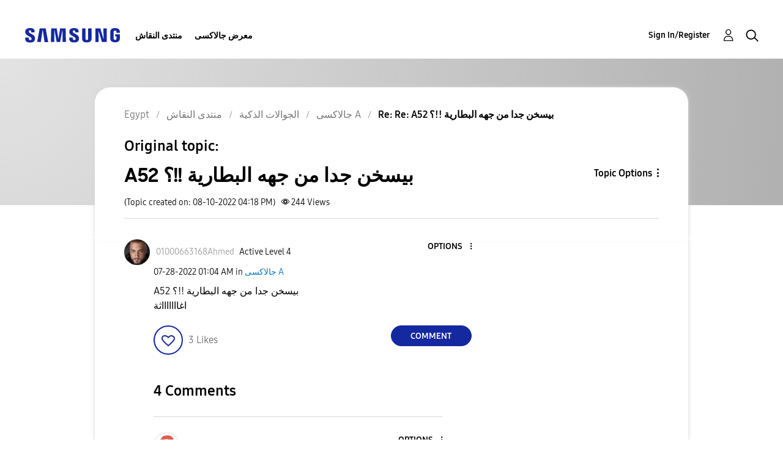

--- FILE ---
content_type: text/html; charset=UTF-8
request_url: https://r2.community.samsung.com/t5/%D8%AC%D8%A7%D9%84%D8%A7%D9%83%D8%B3%D9%89-A/A52-%D8%A8%D9%8A%D8%B3%D8%AE%D9%86-%D8%AC%D8%AF%D8%A7-%D9%85%D9%86-%D8%AC%D9%87%D9%87-%D8%A7%D9%84%D8%A8%D8%B7%D8%A7%D8%B1%D9%8A%D8%A9/m-p/12024796/highlight/true
body_size: 1876
content:
<!DOCTYPE html>
<html lang="en">
<head>
    <meta charset="utf-8">
    <meta name="viewport" content="width=device-width, initial-scale=1">
    <title></title>
    <style>
        body {
            font-family: "Arial";
        }
    </style>
    <script type="text/javascript">
    window.awsWafCookieDomainList = [];
    window.gokuProps = {
"key":"AQIDAHjcYu/GjX+QlghicBgQ/7bFaQZ+m5FKCMDnO+vTbNg96AHzOpaJdCT16BNTHHOlBrRcAAAAfjB8BgkqhkiG9w0BBwagbzBtAgEAMGgGCSqGSIb3DQEHATAeBglghkgBZQMEAS4wEQQME93hLjFno3N6GTj9AgEQgDt/iV7X9Hdzof9EfVmH2hm5ve21Uzi52f21MPofygpjydkfDxvTMDpVtHV/BR549NavJWgn0JGR+3yffA==",
          "iv":"D549dgHkHwAAAsWR",
          "context":"mSlRKiyhgUyf3wIwpIHBfLioqC3mx80OYXk0Ylv6RwM8oStVKNEFk0h0YaGwum+an89SQtkdBJG+zJpkdIFuat7x5QugZ0dQKvMm6M5CZ4FFMihi3ixiQ9esw8GkeMNARopuRamhhZatOrYV/pZFU5/1x4tanBzJ/rCNLUHmCkYWxhtXuQi74sIOvTP9lOOBQ64NxKej/XQHy56oaPwJhaIbl8mVWePq2pDm0ad5WE0De+3+QWCIdTEb0v+HInENFYtD5+OQvYDkwDe2xVaJHgboS6g0swZe60FaIFO9Utv3kO++o9Tsu2hqBNud8vK0Ft3jLgeBj2nyVzsG1Vt7dr14h1/XTQQrhNZP7rk/RvAAhitIe4oUrdzds4d3g+FMJ92yglARKPrZbHVSz8EZYtOwAv9yS/vXAkNH"
};
    </script>
    <script src="https://bc0439715fa6.967eb88d.us-east-2.token.awswaf.com/bc0439715fa6/e566d069acb5/9c5f3411fe12/challenge.js"></script>
</head>
<body>
    <div id="challenge-container"></div>
    <script type="text/javascript">
        AwsWafIntegration.saveReferrer();
        AwsWafIntegration.checkForceRefresh().then((forceRefresh) => {
            if (forceRefresh) {
                AwsWafIntegration.forceRefreshToken().then(() => {
                    window.location.reload(true);
                });
            } else {
                AwsWafIntegration.getToken().then(() => {
                    window.location.reload(true);
                });
            }
        });
    </script>
    <noscript>
        <h1>JavaScript is disabled</h1>
        In order to continue, we need to verify that you're not a robot.
        This requires JavaScript. Enable JavaScript and then reload the page.
    </noscript>
</body>
</html>